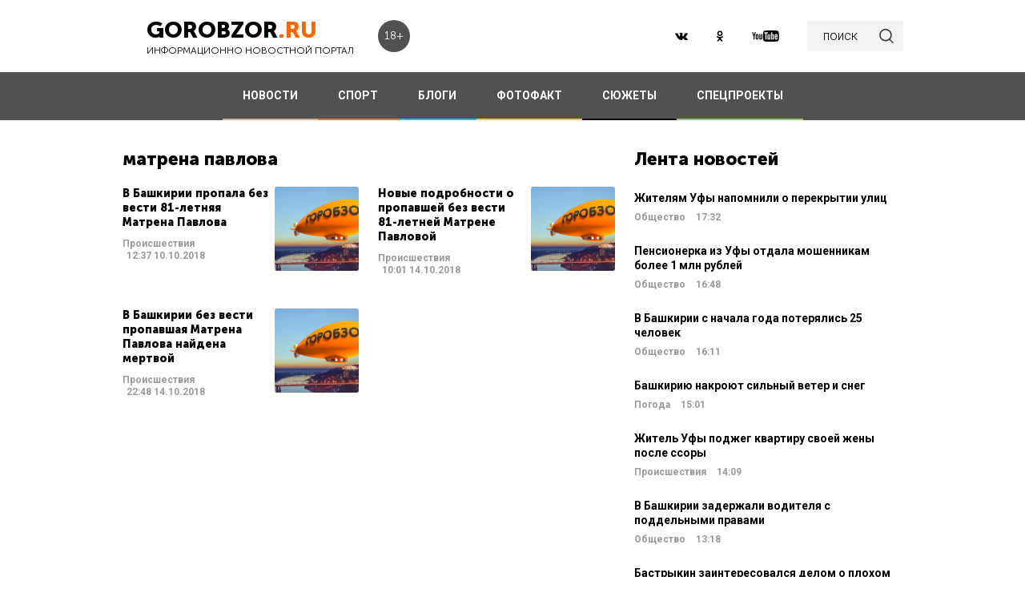

--- FILE ---
content_type: text/html; charset=UTF-8
request_url: https://gorobzor.ru/novosti_themi/matrena-pavlova
body_size: 7277
content:
<!DOCTYPE html>
<html lang="ru-RU">
<head>






    <meta charset="UTF-8">
    <meta name="viewport" content="width=device-width, initial-scale=1">
    <meta name="viewport" content="width=device-width, initial-scale=1.0, maximum-scale=5.0">
    <meta name="yandex-verification" content="81f895f1150c3325"/>
    <link rel="icon" type="image/png" href="https://gorobzor.ru/images/xfavicon.png.pagespeed.ic.HXxD9uP7T8.webp"/>
    
    <title>матрена павлова — Новости Уфы и Башкирии</title>
	<meta name="description" content="Новости Уфы и Республики Башкортостан, Расписание кинотеатров Уфы, Афиша Уфы">
<meta property="og:description" content="Новости Уфы и Республики Башкортостан, Расписание кинотеатров Уфы, Афиша Уфы">
<meta name="twitter:description" content="Новости Уфы и Республики Башкортостан, Расписание кинотеатров Уфы, Афиша Уфы">
<meta name="title" content="матрена павлова">
<meta property="fb:app_id" content="1194290054030690">
<meta property="og:title" content="матрена павлова">
<meta property="og:type" content="article">
<meta property="og:url" content="https://gorobzor.ru/novosti_themi/matrena-pavlova">
<meta property="og:image" content="https://gorobzor.ru/images/social-sharing.jpg">
<meta property="og:image:url" content="https://gorobzor.ru/images/social-sharing.jpg">
<meta name="twitter:card" content="summary">
<meta name="twitter:title" content="матрена павлова">
<meta name="twitter:image:src" content="https://gorobzor.ru/images/social-sharing.jpg">
<meta name="twitter:domain" content="https://gorobzor.ru">
<meta property="og:url" content="https://gorobzor.ru/novosti/matrena-pavlova">
<link href="/build/public-new/A.public.css,qv=0.4.pagespeed.cf.h1H1jPPaCC.css" rel="stylesheet">    
            <meta name="verify-admitad" content="7db9303169"/>
        <meta http-equiv="x-dns-prefetch-control" content="on">

    <link rel="preload" href="https://gorobzor.ru/build/public-new/fonts/MuseoSansCyrl700/MuseoSansCyrl700.woff2" as="font" type="font/woff2" crossorigin="anonymous">
    <link rel="preload" href="https://gorobzor.ru/build/public-new/fonts/MuseoSansCyrl300/MuseoSansCyrl300.woff2" as="font" type="font/woff2" crossorigin="anonymous">
    <link rel="preload" href="https://gorobzor.ru/build/public-new/fonts/MuseoSansCyrl900/MuseoSansCyrl900.woff2" as="font" type="font/woff2" crossorigin="anonymous">


   
    

    <meta name="csrf-param" content="_csrf">
    <meta name="csrf-token" content="gJncsbQrB8TXJFLHY2zLyQseadwGApOc8NceJniBgtHDrZ_030Foo7F2GqUZGqeFR19an39B1e6x4nMTQOa6tQ==">


    <script type="text/javascript">var app={site:'https://gorobzor.ru'};</script>

      
     <script src="https://widget.adplay.ru/fn/launch2285420.js" async charset="UTF-8"></script>
<script async src="https://jsn.24smi.net/smi.js"></script>
     
 </head>
<body>


        <div id="main-wrapper">
        <header id="main-header" class="c-main-header">
            <div class="c-main-header__content">
                <div class="c-main-header__item">
                    <a href="https://gorobzor.ru" class="c-logo-container">
                        <div class="c-logo-container__text">
                            <p class="c-logo-container__name">gorobzor<span class="c-logo-container__name-ru">.ru</span></p>
                            <p class="c-logo-container__slogan">информационно новостной портал</p>
                        </div>
                        <div class="c-logo-container__label">18+</div>
                    </a>
                </div>
                <div class="c-main-header__item">
                    <div class="c-main-header__c-weather c-weather">
                        <div class="c-weather__date">
                            <div class="c-weather__date-count">19</div>
                            <div class="c-weather__date-col">
                                <div class="c-weather__date-month">январь</div>
                                <div class="c-weather__date-day">понедельник</div>
                            </div>
                        </div>
                        <div class="c-weather__header">
                            <div class="c-weather__city">Уфа</div>
                           <!-- <div class="c-weather__info">
                                <span>0º</span>
                                <img class="c-weather__info-icon" src="https://gorobzor.ru/images/ya-weather/ovc.svg" alt="0º">
                            </div>-->
                        </div>
                    </div>
                </div>
                <div class="c-main-header__item">
                    <div class="c-main-header__c-social c-social">
                        <a href="https://vk.ru/gorobzor" class="c-social__item" target="_blank" rel="nofollow noopenner"><img class="lazyload" data-src="https://gorobzor.ru/images/vk.svg" alt=""></a>
                        
                        <a href="https://www.ok.ru/ufagorobzor.ru" class="c-social__item" target="_blank" rel="nofollow noopenner"><img class="lazyload" data-src="https://gorobzor.ru/images/ok.svg" alt=""></a>
                     <!--	   <a href="https://www.instagram.com/gorobzor/?hl=ru" class="c-social__item" target="_blank" rel="nofollow"><img src="https://gorobzor.ru/images/i.svg" alt=""></a>-->
                        <a href="https://www.youtube.com/channel/UCZqDkmZ_j3k39I-geF3_m_w" class="c-social__item" target="_blank" rel="nofollow noopenner"><img class="lazyload" data-src="https://gorobzor.ru/images/yb.svg" alt=""></a>
                        
                    </div>
                    <a href="/search" class="c-search-button">
                        <div>поиск</div>
                        <img src="https://gorobzor.ru/images/search-loop.svg" alt="">
                    </a>
                </div>
            </div>
        </header>
        <div class="c-main-nav">
            <div class="c-main-nav__content">
                <div class="c-main-nav__mob">
                    <div class="c-main-nav__mob-item">
                        <div class="c-main-nav__mob-a js-mob-menu-open">
                            <img src="https://gorobzor.ru/images/hamburger.svg" alt="" class="c-main-nav__mob-img">
                        </div>
                                                    <a href="/" class="c-main-nav__back-arr">
                                <img src="https://gorobzor.ru/images/back-page-white.svg" alt="" class="c-main-nav__mob-img">
                            </a>
                                            </div>
                    <div class="c-main-nav__mob-item">
                        <a href="https://gorobzor.ru" class="c-main-nav__c-logo-container c-logo-container">
                            <div class="c-logo-container__text">
                                <p class="c-logo-container__name">gorobzor<span class="c-logo-container__name-ru">.ru</span></p>
                                <p class="c-logo-container__slogan">информационно новостной портал</p>
                            </div>
                        </a>
                    </div>
                    <div class="c-main-nav__mob-item">
                        <div class="c-main-nav__mob-label">
                            18+
                        </div>
                    </div>
                </div>
                <nav id="js-mob-menu" class="c-main-nav__menu">
                    <div class="c-main-nav__menu-arr js-mob-menu-close"></div>
                    <a href="/novosti" class="c-main-nav__menu-item c-main-nav__menu-item_type_news
                        ">
                        НОВОСТИ</a>
                    <a href="/novosti-sporta" class="c-main-nav__menu-item c-main-nav__menu-item_type_news
                        " style="border-bottom-color: #FF7300;">
                        СПОРТ</a>
                    
                    
                    <a href="/blogi" class="c-main-nav__menu-item c-main-nav__menu-item_type_blog
                        ">
                        БЛОГИ</a>
                    <a href="/fotofakt" class="c-main-nav__menu-item c-main-nav__menu-item_type_fotofact
                        ">
                        ФОТОФАКТ</a>
  <a href="/stories" class="c-main-nav__menu-item c-main-nav__menu-item_type_story
                        ">
                        СЮЖЕТЫ</a>

                  
                                        
	     


<a href="/specproekty" class="c-main-nav__menu-item c-main-nav__menu-item_type_gorref
                        ">
                        СПЕЦПРОЕКТЫ</a>
                   
                </nav>
            </div>
        </div>



		<main id="main-content">
            
            
<div class="c-layout-news">
    <div class="c-layout-news__content">
    												        <div class="c-news-content-header">
            <div class="c-news-content-header__col" style="padding-top: 10px">
                <h1 class="c-h _text-transform_none _size_large">матрена павлова</h1>
            </div>
            <!--<div class="c-news-content-header__col">-->
                                            <!--</div>-->
        </div>
        <section class="c-hot-card-wrapper no-600">
                                </section>
        <section class="yes-600">
            <div class="c-news-n-cards _in_news-page">
                        </div>
        </section>

                
                        

        <section class="c-news-dop">
            <div class="c-news-dop__content">
                            <div class="c-news-n-cards js-ajax-load-wrapper" id="js-grid-news1" data-url="/news/get-news" data-cityId="" data-categoryId="1092">
                            <article class="c-news-n-cards__c-news-n-card c-news-n-card" data-date="2018-10-10 12:37:00">
        <div class="c-news-n-card__container">
            <div class="c-news-n-card__content">
                <h3 class="c-news-n-card__h">В Башкирии пропала без вести 81-летняя Матрена Павлова</h3>
                <div class="c-news-n-card__footer">
                                        <div class="c-news-n-card__cat">Происшествия</div>
                    <time class="c-news-n-card__date" datetime="2018-10-10T12:37:00+05:00">
                        <span class="c-news-n-card__date-time">12:37</span> 10.10.2018                    </time>
                </div>
            </div>
            <div role="img" aria-label="В Башкирии пропала без вести 81-летняя Матрена Павлова" class="c-news-n-card__image">
                                <div class="c-news-n-card__image-inner">
                    <img src="/images/xnews-no-photo.jpg.pagespeed.ic.5E_KFjrsG3.webp" title="В Башкирии пропала без вести 81-летняя Матрена Павлова" alt="В Башкирии пропала без вести 81-летняя Матрена Павлова" class="c-news-n-card__image-inner-in">
                </div>
            </div>
        </div>
                    <a href="/novosti/proisshestviya/16768-v-bashkirii-propala-bez-vesti-81-letnyaya-matrena-pavlova" class="c-news-n-card__more" title="В Башкирии пропала без вести 81-летняя Матрена Павлова">Читать далее</a>
            </article>


     


    
    
                <article class="c-news-n-cards__c-news-n-card c-news-n-card" data-date="2018-10-14 10:01:38">
        <div class="c-news-n-card__container">
            <div class="c-news-n-card__content">
                <h3 class="c-news-n-card__h">Новые подробности о пропавшей без вести 81-летней Матрене Павловой</h3>
                <div class="c-news-n-card__footer">
                                        <div class="c-news-n-card__cat">Происшествия</div>
                    <time class="c-news-n-card__date" datetime="2018-10-14T10:01:38+05:00">
                        <span class="c-news-n-card__date-time">10:01</span> 14.10.2018                    </time>
                </div>
            </div>
            <div role="img" aria-label="Новые подробности о пропавшей без вести 81-летней Матрене Павловой" class="c-news-n-card__image">
                                <div class="c-news-n-card__image-inner">
                    <img src="/images/xnews-no-photo.jpg.pagespeed.ic.5E_KFjrsG3.webp" title="Новые подробности о пропавшей без вести 81-летней Матрене Павловой" alt="Новые подробности о пропавшей без вести 81-летней Матрене Павловой" class="c-news-n-card__image-inner-in">
                </div>
            </div>
        </div>
                    <a href="/novosti/proisshestviya/16926-novye-podrobnosti-o-propavshey-bez-vesti-81-letney-matrene-pavlovoy" class="c-news-n-card__more" title="Новые подробности о пропавшей без вести 81-летней Матрене Павловой">Читать далее</a>
            </article>


     


    
    
                <article class="c-news-n-cards__c-news-n-card c-news-n-card" data-date="2018-10-14 22:48:49">
        <div class="c-news-n-card__container">
            <div class="c-news-n-card__content">
                <h3 class="c-news-n-card__h">В Башкирии без вести пропавшая Матрена Павлова найдена мертвой</h3>
                <div class="c-news-n-card__footer">
                                        <div class="c-news-n-card__cat">Происшествия</div>
                    <time class="c-news-n-card__date" datetime="2018-10-14T22:48:49+05:00">
                        <span class="c-news-n-card__date-time">22:48</span> 14.10.2018                    </time>
                </div>
            </div>
            <div role="img" aria-label="В Башкирии без вести пропавшая Матрена Павлова найдена мертвой" class="c-news-n-card__image">
                                <div class="c-news-n-card__image-inner">
                    <img src="/images/xnews-no-photo.jpg.pagespeed.ic.5E_KFjrsG3.webp" title="В Башкирии без вести пропавшая Матрена Павлова найдена мертвой" alt="В Башкирии без вести пропавшая Матрена Павлова найдена мертвой" class="c-news-n-card__image-inner-in">
                </div>
            </div>
        </div>
                    <a href="/novosti/proisshestviya/16943-v-bashkirii-bez-vesti-propavshaya-matrena-pavlova-naydena-mertvoy" class="c-news-n-card__more" title="В Башкирии без вести пропавшая Матрена Павлова найдена мертвой">Читать далее</a>
            </article>


     


    
    
                        </div>
            </div>
        </section>

       

        
        
        <div class="c-sp_100"></div>
    </div>

    <div class="c-layout-news__sidebar">
        <aside class="c-news-sidebar">

           <div class="c-sp_10"></div>

    <h2 class="c-h _text-transform_none _size_large">
        Лента новостей
    </h2>

        
        <a href="/novosti/obschestvo/213162-zhitelyam-ufy-napomnili-o-perekrytii-ulic" class="c-news-sidebar__c-news-aside c-news-aside" title="Жителям Уфы напомнили о перекрытии улиц">
            <h3 class="c-news-aside__header">Жителям Уфы напомнили о перекрытии улиц</h3>
            <span class="c-news-aside__category">Общество</span>
            <time class="c-news-aside__date" datetime="2026-01-18T17:32:30+05:00"><span class="c-news-aside__date-time">17:32</span> </time>
        </a>

                                
            
        <a href="/novosti/obschestvo/213160-pensionerka-iz-ufy-otdala-moshennikam-bolee-1-mln-rubley" class="c-news-sidebar__c-news-aside c-news-aside" title="Пенсионерка из Уфы отдала мошенникам более 1 млн рублей">
            <h3 class="c-news-aside__header">Пенсионерка из Уфы отдала мошенникам более 1 млн рублей</h3>
            <span class="c-news-aside__category">Общество</span>
            <time class="c-news-aside__date" datetime="2026-01-18T16:48:43+05:00"><span class="c-news-aside__date-time">16:48</span> </time>
        </a>

                                
            
        <a href="/novosti/obschestvo/213159-v-bashkirii-s-nachala-goda-poteryalis-25-chelovek" class="c-news-sidebar__c-news-aside c-news-aside" title="В Башкирии с начала года потерялись 25 человек">
            <h3 class="c-news-aside__header">В Башкирии с начала года потерялись 25 человек</h3>
            <span class="c-news-aside__category">Общество</span>
            <time class="c-news-aside__date" datetime="2026-01-18T16:11:18+05:00"><span class="c-news-aside__date-time">16:11</span> </time>
        </a>

                                
            
        <a href="/novosti/pogoda-v-ufe-i-bashkirii/213157-bashkiriyu-nakroyut-silnyy-veter-i-sneg" class="c-news-sidebar__c-news-aside c-news-aside" title="Башкирию накроют сильный ветер и снег">
            <h3 class="c-news-aside__header">Башкирию накроют сильный ветер и снег</h3>
            <span class="c-news-aside__category">Погода</span>
            <time class="c-news-aside__date" datetime="2026-01-18T15:01:51+05:00"><span class="c-news-aside__date-time">15:01</span> </time>
        </a>

                                                    
            
        <a href="/novosti/proisshestviya/213156-zhitel-ufy-podzheg-kvartiru-svoey-zheny-posle-ssory" class="c-news-sidebar__c-news-aside c-news-aside" title="Житель Уфы поджег квартиру своей жены после ссоры">
            <h3 class="c-news-aside__header">Житель Уфы поджег квартиру своей жены после ссоры</h3>
            <span class="c-news-aside__category">Происшествия</span>
            <time class="c-news-aside__date" datetime="2026-01-18T14:09:27+05:00"><span class="c-news-aside__date-time">14:09</span> </time>
        </a>

                                
            
        <a href="/novosti/obschestvo/213155-v-bashkirii-zaderzhali-voditelya-s-poddelnymi-pravami" class="c-news-sidebar__c-news-aside c-news-aside" title="В Башкирии задержали водителя с поддельными правами">
            <h3 class="c-news-aside__header">В Башкирии задержали водителя с поддельными правами</h3>
            <span class="c-news-aside__category">Общество</span>
            <time class="c-news-aside__date" datetime="2026-01-18T13:18:03+05:00"><span class="c-news-aside__date-time">13:18</span> </time>
        </a>

                                
            
        <a href="/novosti/obschestvo/213154-bastrykin-zainteresovalsya-delom-o-plohom-otlove-sobak-v-ufe" class="c-news-sidebar__c-news-aside c-news-aside" title="Бастрыкин заинтересовался делом о плохом отлове собак в Уфе">
            <h3 class="c-news-aside__header">Бастрыкин заинтересовался делом о плохом отлове собак в Уфе</h3>
            <span class="c-news-aside__category">Общество</span>
            <time class="c-news-aside__date" datetime="2026-01-18T12:34:50+05:00"><span class="c-news-aside__date-time">12:34</span> </time>
        </a>

                                
            
        <a href="/novosti/obschestvo/213153-v-bashkirii-k-provedeniyu-kreschenskih-kupaniy-podgotovleny-98-mest" class="c-news-sidebar__c-news-aside c-news-aside" title="В Башкирии к проведению крещенских купаний подготовлены 98 мест">
            <h3 class="c-news-aside__header">В Башкирии к проведению крещенских купаний подготовлены 98 мест</h3>
            <span class="c-news-aside__category">Общество</span>
            <time class="c-news-aside__date" datetime="2026-01-18T12:03:51+05:00"><span class="c-news-aside__date-time">12:03</span> </time>
        </a>

                                                    
            
        <a href="/novosti/obschestvo/213152-v-bashkirii-poymali-56-pyanyh-voditeley" class="c-news-sidebar__c-news-aside c-news-aside" title="В Башкирии поймали 56 пьяных водителей">
            <h3 class="c-news-aside__header">В Башкирии поймали 56 пьяных водителей</h3>
            <span class="c-news-aside__category">Общество</span>
            <time class="c-news-aside__date" datetime="2026-01-18T11:05:58+05:00"><span class="c-news-aside__date-time">11:05</span> </time>
        </a>

                                
            
        <a href="/novosti/obschestvo/213151-v-bashkirii-rodilas-esche-odna-korolevskaya-dvoynya" class="c-news-sidebar__c-news-aside c-news-aside" title="В Башкирии родилась еще одна «королевская» двойня">
            <h3 class="c-news-aside__header">В Башкирии родилась еще одна «королевская» двойня</h3>
            <span class="c-news-aside__category">Общество</span>
            <time class="c-news-aside__date" datetime="2026-01-18T10:04:19+05:00"><span class="c-news-aside__date-time">10:04</span> </time>
        </a>

                                
            
        <a href="/novosti/obschestvo/213139-v-bashkirii-muzhchina-lishilsya-77-tysyach-rubley-posle-prosmotra-video-v-messendzhere" class="c-news-sidebar__c-news-aside c-news-aside" title="В Башкирии мужчина лишился 77 тысяч рублей после просмотра видео в мессенджере">
            <h3 class="c-news-aside__header">В Башкирии мужчина лишился 77 тысяч рублей после просмотра видео в мессенджере</h3>
            <span class="c-news-aside__category">Общество</span>
            <time class="c-news-aside__date" datetime="2026-01-18T08:00:00+05:00"><span class="c-news-aside__date-time">08:00</span> </time>
        </a>

                                
            
        <a href="/novosti/pogoda-v-ufe-i-bashkirii/213141-v-bashkiriyu-pridet-poteplenie" class="c-news-sidebar__c-news-aside c-news-aside" title="В Башкирию придет потепление">
            <h3 class="c-news-aside__header">В Башкирию придет потепление</h3>
            <span class="c-news-aside__category">Погода</span>
            <time class="c-news-aside__date" datetime="2026-01-18T07:00:00+05:00"><span class="c-news-aside__date-time">07:00</span> </time>
        </a>

                                                    
            
        <a href="/novosti/obschestvo/213145-pod-ufoy-spasateli-pomogli-snyat-kolco-s-palca-devushki" class="c-news-sidebar__c-news-aside c-news-aside" title="Под Уфой спасатели помогли снять кольцо с пальца девушки">
            <h3 class="c-news-aside__header">Под Уфой спасатели помогли снять кольцо с пальца девушки</h3>
            <span class="c-news-aside__category">Общество</span>
            <time class="c-news-aside__date" datetime="2026-01-17T17:40:03+05:00"><span class="c-news-aside__date-time">17:40</span> 17.01.2026</time>
        </a>

                                
            
        <a href="/novosti/obschestvo/213144-zhiteli-bashkirii-smogut-nablyudat-merkuriy" class="c-news-sidebar__c-news-aside c-news-aside" title="Жители Башкирии смогут наблюдать Меркурий">
            <h3 class="c-news-aside__header">Жители Башкирии смогут наблюдать Меркурий</h3>
            <span class="c-news-aside__category">Общество</span>
            <time class="c-news-aside__date" datetime="2026-01-17T16:42:35+05:00"><span class="c-news-aside__date-time">16:42</span> 17.01.2026</time>
        </a>

                                
            
        <a href="/novosti/obschestvo/213143-v-bashkirii-spustya-vosem-mesyacev-zavershilis-poiski-50-letnego-muzhchiny" class="c-news-sidebar__c-news-aside c-news-aside" title="В Башкирии спустя восемь месяцев завершились поиски 50-летнего мужчины">
            <h3 class="c-news-aside__header">В Башкирии спустя восемь месяцев завершились поиски 50-летнего мужчины</h3>
            <span class="c-news-aside__category">Общество</span>
            <time class="c-news-aside__date" datetime="2026-01-17T15:32:28+05:00"><span class="c-news-aside__date-time">15:32</span> 17.01.2026</time>
        </a>

                                
            
        <a href="/novosti/pogoda-v-ufe-i-bashkirii/213142-morozy-do-29-gradusov-ozhidayutsya-v-bashkirii" class="c-news-sidebar__c-news-aside c-news-aside" title="Морозы до -29 градусов ожидаются в Башкирии">
            <h3 class="c-news-aside__header">Морозы до -29 градусов ожидаются в Башкирии</h3>
            <span class="c-news-aside__category">Погода</span>
            <time class="c-news-aside__date" datetime="2026-01-17T14:46:02+05:00"><span class="c-news-aside__date-time">14:46</span> 17.01.2026</time>
        </a>

                                
            
        <a href="/novosti/obschestvo/213140-v-ufe-snesli-nezakonnyy-torgovyy-obekt" class="c-news-sidebar__c-news-aside c-news-aside" title="В Уфе снесли незаконный торговый объект">
            <h3 class="c-news-aside__header">В Уфе снесли незаконный торговый объект</h3>
            <span class="c-news-aside__category">Общество</span>
            <time class="c-news-aside__date" datetime="2026-01-17T13:47:07+05:00"><span class="c-news-aside__date-time">13:47</span> 17.01.2026</time>
        </a>

                                
            
        <a href="/novosti/obschestvo/213137-v-zone-svo-pogib-boec-iz-bashkirii" class="c-news-sidebar__c-news-aside c-news-aside" title="В зоне СВО погиб боец из Башкирии">
            <h3 class="c-news-aside__header">В зоне СВО погиб боец из Башкирии</h3>
            <span class="c-news-aside__category">Общество</span>
            <time class="c-news-aside__date" datetime="2026-01-17T12:57:56+05:00"><span class="c-news-aside__date-time">12:57</span> 17.01.2026</time>
        </a>

                                
            
        <a href="/novosti/obschestvo/213136-pyanyy-voditel-ustroil-pogonyu-s-dps-v-bashkirii" class="c-news-sidebar__c-news-aside c-news-aside" title="Пьяный водитель устроил погоню с ДПС в Башкирии">
            <h3 class="c-news-aside__header">Пьяный водитель устроил погоню с ДПС в Башкирии</h3>
            <span class="c-news-aside__category">Общество</span>
            <time class="c-news-aside__date" datetime="2026-01-17T12:23:38+05:00"><span class="c-news-aside__date-time">12:23</span> 17.01.2026</time>
        </a>

                                
            
        <a href="/novosti/proisshestviya/213135-v-ufe-voditel-inomarki-sbil-shkolnika" class="c-news-sidebar__c-news-aside c-news-aside" title="В Уфе водитель иномарки сбил школьника">
            <h3 class="c-news-aside__header">В Уфе водитель иномарки сбил школьника</h3>
            <span class="c-news-aside__category">Происшествия</span>
            <time class="c-news-aside__date" datetime="2026-01-17T11:16:19+05:00"><span class="c-news-aside__date-time">11:16</span> 17.01.2026</time>
        </a>

                                
            
    <div class="c-sp_10"></div>

</aside>
    </div>
</div>		</main>
    </div>
            <div class="c-sp_30"></div>
        <footer class="c-footer" id="main-footer">
        <div class="c-footer__inner">
            <div class="c-footer__row">
                <div class="c-footer__item">
                    <a href="/" class="c-footer__logo">
                        <div>
                            <div class="c-footer__logo-header">GOROBZOR.RU</div>
                            <div>Информационно - новостной портал</div>
                        </div>
                    </a>
                </div>
                <div class="c-footer__item">
                    <!--<p class="c-footer__p">Меню</p>-->
                    <ul class="c-footer__list">
                        <li class="c-footer__p"><a href="/novosti" class="c-footer__a">Новости</a></li>
                        <li class="c-footer__p"><a href="/novosti-sporta" class="c-footer__a">Спорт</a></li>
        
                        <li class="c-footer__p"><a href="/blogi" class="c-footer__a">Блоги</a></li>
                        <li class="c-footer__p"><a href="/fotofakt" class="c-footer__a">Фотофакт</a></li>
                 <li class="c-footer__p"><a href="/stories" class="c-footer__a">Сюжеты</a></li>
                        <!--<li class="c-footer__p"><a href="" class="c-footer__a">Горсправка</a></li>-->
                        <li class="c-footer__p"><a href="/specproekty" class="c-footer__a">Спецпроекты</a></li>
                    </ul>
                </div>
                <div class="c-footer__item">
                    <!--<p class="c-footer__p">О проекте</p>-->
                    <ul class="c-footer__list">
                        <li class="c-footer__p"><a href="/o-proekte" class="c-footer__a">О проекте</a></li>
                        <li class="c-footer__p"><a href="/policy" class="c-footer__a">Политика конфиденциальности</a></li>
                        <!--<li class="c-footer__p"><a href="/reklama" class="c-footer__a">Реклама на сайте</a></li>-->
                        <li class="c-footer__p"><a href="/kontakti" class="c-footer__a">Контакты редакции</a></li>
                        <li class="c-footer__p"><a href="/usage" class="c-footer__a">Использование материалов сайта</a></li>
                        <!--<li class="c-footer__p"><a rel="noopenner nofollow" href="https://gorobzor.ru/6d2cd9fe-7803-4dd8-9afb-df8ba4e5b056.pdf" target="_blank" class="c-footer__a">Рекламодателям</a></li>-->
                    </ul>
                </div>
                               <div class="c-footer__item" id="yadro_item">
                    <!--LiveInternet logo-->
                    <a style="float:right; margin-top:5px" rel="nofollow,noopenner" href="//www.liveinternet.ru/click" target="_blank">
                        <img src="//counter.yadro.ru/logo?50.6" title="LiveInternet" alt="" border="0" width="31" height="31"/></a><!--/LiveInternet-->
                    <!--LiveInternet counter-->
                    <script defer type="text/javascript">var img=document.createElement("img");img.width=1;img.height=1;img.src="//counter.yadro.ru/hit?r"+escape(document.referrer)+((typeof(screen)=="undefined")?"":";s"+screen.width+"*"+screen.height+"*"+(screen.colorDepth?screen.colorDepth:screen.pixelDepth))+";u"+escape(document.URL)+";"+Math.random();document.getElementById('yadro_item').appendChild(img);</script><!--/LiveInternet-->
                 
                </div>
                                <div class="c-footer__social">
                    <div class="c-footer__top-button js-top-top">
                        <div>наверх</div>
                        <img src="https://gorobzor.ru/images/button-top-arr-top.svg" alt="">
                    </div>
                    <div class="c-footer__c-social c-social">
                        <a href="https://vk.ru/gorobzor" class="c-social__item" rel="nofollow,noopenner" target="_blank"><img class="lazyload" data-src="https://gorobzor.ru/images/vk-white.svg" alt=""></a>
                        
                        <a href="https://www.ok.ru/ufagorobzor.ru" class="c-social__item" rel="nofollow,noopenner" target="_blank"><img class="lazyload" data-src="https://gorobzor.ru/images/ok-white.svg" alt=""></a>
                        <a href="https://www.youtube.com/channel/UCZqDkmZ_j3k39I-geF3_m_w" class="c-social__item" target="_blank" rel="nofollow noopenner"><img class="lazyload" data-src="https://gorobzor.ru/images/yb-white.svg" alt=""></a>

                      
                       
                    </div>
                </div>
            </div>
            <div class="c-footer__row">
                <small class="c-footer__small">Gorobzor.ru - информационный портал о главных событиях в Уфе и Башкирии</small>
            </div>
        </div>
    </footer>

   
    <script src="/assets/23580071/jquery.min.js.pagespeed.jm.Y8jX7FH_5H.js"></script>
<script src="/assets/e2604307/yii.js.pagespeed.jm.8ABBSb-TwC.js"></script>
<script src="https://gorobzor.ru/src/js/jquery.maskedinput.js+jquery.dotdotdot.min.js+jquery.maskedinput.min.js+datepicker.min.js+masonry.pkgd.min.js.pagespeed.jc.JggE22asMr.js"></script><script>eval(mod_pagespeed_LO0hpHehqS);</script>
<script>eval(mod_pagespeed_wHj0SMtneX);</script>
<script>eval(mod_pagespeed_Pb8hJyequm);</script>
<script>eval(mod_pagespeed_V6EczUWrIa);</script>
<script>eval(mod_pagespeed_ZlT67qj3BN);</script>
<script src="https://gorobzor.ru/src/js/moment.min.js.pagespeed.jm.NY0qnQdS94.js"></script>
<script src="/build/public-new/public.js,qv=0.2.pagespeed.ce.xjy9wxHGfF.js"></script>
 	<script>(function(){var loadedTLAnalytics=false,timerId;if(navigator.userAgent.indexOf('YandexMetrika')>-1){loadTLAnalytics();}else{window.addEventListener('scroll',loadTLAnalytics,{passive:true});window.addEventListener('touchstart',loadTLAnalytics,{passive:true});document.addEventListener('mouseenter',loadTLAnalytics,{passive:true});document.addEventListener('click',loadTLAnalytics,{passive:true});document.addEventListener('DOMContentLoaded',loadFallback,{passive:true});}function loadFallback(){timerId=setTimeout(loadTLAnalytics,15000);}function loadTLAnalytics(e){if(e&&e.type){console.log(e.type);}else{console.log('DOMContentLoaded');}if(loadedTLAnalytics){return;}setTimeout(function(){var analyticsId="UA-109066559-1";var a=document.createElement("script");function e(){dataLayer.push(arguments);}(a.src="https://www.googletagmanager.com/gtag/js?id="+analyticsId),(a.async=!0),document.getElementsByTagName("head")[0].appendChild(a),(window.dataLayer=window.dataLayer||[]),e("js",new Date()),e("config",analyticsId),console.log("gtag start");var liId="licnt601C",mya=document.createElement("a");mya.href="//www.liveinternet.ru/click",mya.target="_blank";var myimg=document.createElement("img");myimg.id=liId,myimg.width="31",myimg.height="31",myimg.style="border:0",myimg.title="LiveInternet",myimg.src="[data-uri]",myimg.alt="";var mydiv=document.createElement("div");mydiv.style="display:none",mydiv.id="div_"+liId,mydiv.appendChild(mya),mya.appendChild(myimg),document.getElementsByTagName("body")[0].appendChild(mydiv),function(e,t){e.getElementById(liId).src="https://counter.yadro.ru/hit?t38.1;r"+escape(e.referrer)+(void 0===t?"":";s"+t.width+"*"+t.height+"*"+(t.colorDepth?t.colorDepth:t.pixelDepth))+";u"+escape(e.URL)+";h"+escape(e.title.substring(0,150))+";"+Math.random()}(document,screen),console.log("liru start");var metricaId=84088;(function(m,e,t,r,i,k,a){m[i]=m[i]||function(){(m[i].a=m[i].a||[]).push(arguments)};m[i].l=1*new Date();k=e.createElement(t),a=e.getElementsByTagName(t)[0],k.async=1,k.src=r,a.parentNode.insertBefore(k,a)})(window,document,"script","https://mc.yandex.ru/metrika/tag.js","ym");ym(metricaId,"init",{clickmap:true,trackLinks:true,accurateTrackBounce:true,webvisor:true,triggerEvent:true});console.log("ym start");},100);loadedTLAnalytics=true;clearTimeout(timerId);window.removeEventListener('scroll',loadTLAnalytics,{passive:true});window.removeEventListener('touchstart',loadTLAnalytics,{passive:true});document.removeEventListener('mouseenter',loadTLAnalytics);document.removeEventListener('click',loadTLAnalytics);document.removeEventListener('DOMContentLoaded',loadFallback);}})()</script>



	  <script async src="https://gorobzor.ru/build/plugins/lazysizes.min.js.pagespeed.jm.x1IiqDdGLB.js"></script>
       
	

</body>
</html>
